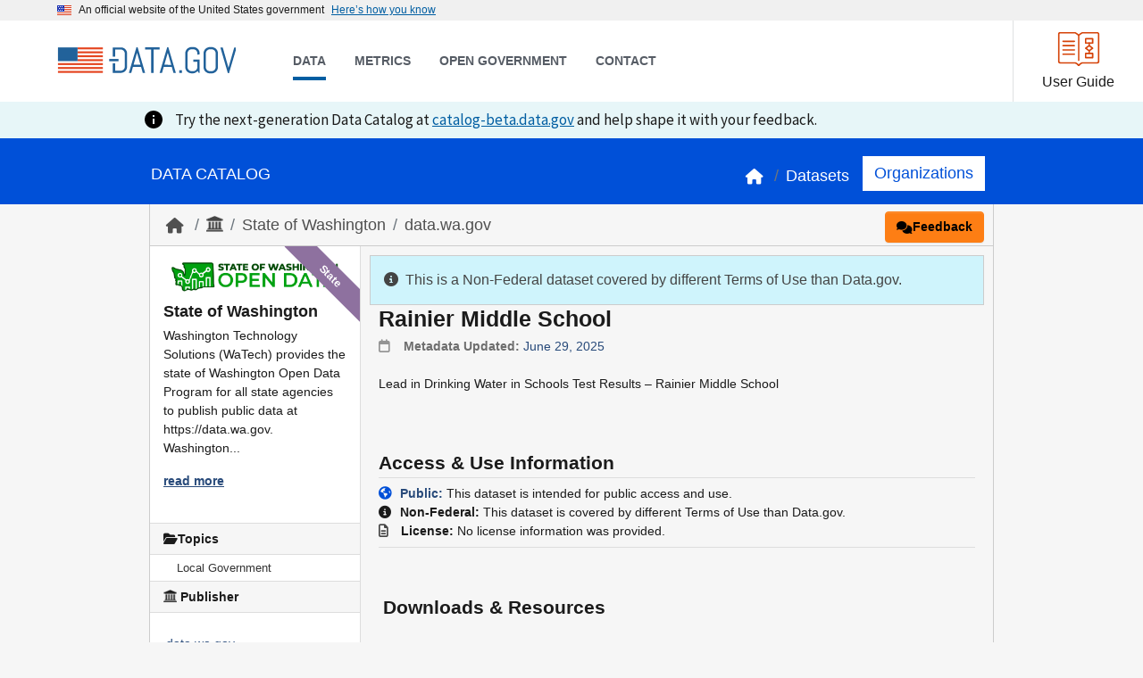

--- FILE ---
content_type: text/html; charset=utf-8
request_url: https://catalog.data.gov/dataset/rainier-middle-school
body_size: 8138
content:
<!DOCTYPE html>
<!--[if IE 9]> <html lang="en" class="ie9"> <![endif]-->
<!--[if gt IE 8]><!--> <html lang="en"  > <!--<![endif]-->
  <head>
    <meta charset="utf-8" />
      <meta name="csrf_field_name" content="_csrf_token" />
      <meta name="_csrf_token" content="IjkxNDU1NGI1M2VkNjM5MTllY2RlZjhhYTMwNTI0MmJmOWZiM2M3YmIi.aXXI9A.JYNTalXquwka4kwd7B9DPUQaKiY" />

      <meta name="generator" content="ckan 2.11.2" />
      <meta name="viewport" content="width=device-width, initial-scale=1.0">
    <title>Rainier Middle School - Catalog</title>

    
    
    <link rel="shortcut icon" href="/images/favicon.ico" />
    
    
      



  
      
      
      
      
      

      <script>
        window.dataLayer = window.dataLayer || [];

        dataLayer.push({
          "nodeID": "a91f5ee5-4a46-4ed4-9f85-8ec05f9bbd42",
          "contentType": "dataset",
          "language": "en",
          "homepageTest": "not_homepage",
          "basicPagesubType": "dataset",
          "Page_Type": "Dataset Page",
          "organization": "State of Washington",
          "publisher": "state-of-washington"
        });
      </script>
  

      <!-- Google Tag Manager -->
<script>
  (function (w, d, s, l, i) {
    w[l] = w[l] || [];
    w[l].push({ 'gtm.start': new Date().getTime(), event: 'gtm.js' });
    var f = d.getElementsByTagName(s)[0],
      j = d.createElement(s),
      dl = l != 'dataLayer' ? '&l=' + l : '';
    j.async = true;
    j.src = 'https://www.googletagmanager.com/gtm.js?id=' + i + dl;
    f.parentNode.insertBefore(j, f);
  })(window, document, 'script', 'dataLayer', 'GTM-WZJC8CX7');
</script>
<!-- End Google Tag Manager -->
    
    
      

  <!-- Set defaults -->
  
  
  
  

  <!-- Set if pkg -->
  
  
    
    
    
  

  <!-- Set if org -->
  
  

  <!-- Common Meta Tags -->
  <meta name="description" content="Lead in Drinking Water in Schools Test Results – Rainier Middle School">

  <!-- Facebook Meta Tags -->
  <meta property="og:url" content="https://data.gov">
  <meta property="og:type" content="website">
  <meta property="og:title" content="State of Washington - Rainier Middle School">
  <meta property="og:description" content="Lead in Drinking Water in Schools Test Results – Rainier Middle School">
  <meta property="og:image" content="https://s3-us-gov-west-1.amazonaws.com/cg-0817d6e3-93c4-4de8-8b32-da6919464e61/hero-image-bg.png">

  <!-- Twitter Meta Tags -->
  <meta name="twitter:card" content="summary_large_image">
  <meta property="twitter:domain" content="data.gov">
  <meta property="twitter:url" content="https://data.gov">
  <meta name="twitter:title" content="State of Washington - Rainier Middle School">
  <meta name="twitter:description" content="Lead in Drinking Water in Schools Test Results – Rainier Middle School">
  <meta name="twitter:image" content="https://s3-us-gov-west-1.amazonaws.com/cg-0817d6e3-93c4-4de8-8b32-da6919464e61/hero-image-bg.png">

      

  

  
    
    
    
    


    <script type="application/ld+json" class="jsonld-website">
      {
        "@context": "http://schema.org",
        "@type": "WebSite",
        "url": "https://data.gov",
        "name": "Data.gov",
        "potentialAction": {
          "@type": "SearchAction",
          "target": "https://catalog.data.gov/dataset?q={search_term_string}&sort=views_recent+desc&ext_location=&ext_bbox=&ext_prev_extent=",
          "query-input": "required name=search_term_string"
        }
      }
    </script>
    <script type="application/ld+json" class="jsonld-org">
      {
        "@context": "https://schema.org",
        "@type": "Organization",
        "url": "https://data.gov",
        "name": "Data.gov",
        "slogan": "The Home of the U.S. Government's Open Data",
        "contactPoint": {
          "@type": "ContactPoint",
          "url": "https://data.gov/contact/",
          "contactType": "Datagov Support"
        }
      }
    </script>
    <script type="application/ld+json" class="jsonld-dataset">
      {
        "@type": "schema:Dataset",
        "name": "State of Washington - Rainier Middle School",
        "description": "Lead in Drinking Water in Schools Test Results – Rainier Middle School",
        "keywords": [
          
            
              "drinking-water",
            
              "lead",
            
              "school"
            
          
        ],
        "publisher": {
          "type": "Organization",
          "contactPoint": { "type": "PostalAddress" }
        },
        "distribution": []
      }
    </script>

  

    

  
    
      
      
      
    
    

  


    
    <link href="/webassets/base/757e28ef_main.css" rel="stylesheet"/>
<link href="/webassets/ckanext-harvest/c95a0af2_harvest_css.css" rel="stylesheet"/>
<link href="/webassets/datagovtheme/datagovtheme.css?0fab8fc8" rel="stylesheet"/>
    
    

  </head>

  
  <body data-site-root="https://catalog.data.gov/" data-locale-root="https://catalog.data.gov/" >

    
    <div class="visually-hidden-focusable"><a href="#content">Skip to main content</a></div>
  

  
     <!-- Google Tag Manager (noscript) -->
<noscript
  ><iframe
    src="https://www.googletagmanager.com/ns.html?id=GTM-WZJC8CX7"
    height="0"
    width="0"
    style="display: none; visibility: hidden"
  ></iframe
></noscript>
<!-- End Google Tag Manager (noscript) -->
<section class="usa-banner" aria-label="Official government website">
    <div class="usa-accordion">
        <header class="usa-banner__header">
            <div class="usa-banner__inner">
                <div class="grid-col-auto">
                    <img class="usa-banner__header-flag" src="https://s3-us-gov-west-1.amazonaws.com/cg-0817d6e3-93c4-4de8-8b32-da6919464e61/us_flag_small.png" alt="U.S. flag" />
                </div>
                <div class="grid-col-fill tablet:grid-col-auto">
                    <p class="usa-banner__header-text">
                        An official website of the United States government
                    </p>
                    <p class="usa-banner__header-action" aria-hidden="true">
                        Here’s how you know
                    </p>
                </div>
                <button type="button" class="usa-accordion__button usa-banner__button" aria-expanded="false"
                    aria-controls="gov-banner-default-default">
                    <span class="usa-banner__button-text">Here’s how you know</span>
                </button>
            </div>
        </header>
        <div class="usa-banner__content usa-accordion__content" id="gov-banner-default-default">
            <script>document.getElementById('gov-banner-default-default').setAttribute('hidden', '');</script>
            <div class="grid-row grid-gap-lg">
                <div class="usa-banner__guidance tablet:grid-col-6">
                    <img class="usa-banner__icon usa-media-block__img" src="https://s3-us-gov-west-1.amazonaws.com/cg-0817d6e3-93c4-4de8-8b32-da6919464e61/icon-dot-gov.svg" role="img"
                        alt="" aria-hidden="true" />
                    <div class="usa-media-block__body">
                        <p>
                            <strong>Official websites use .gov</strong><br />A
                            <strong>.gov</strong> website belongs to an official government
                            organization in the United States.
                        </p>
                    </div>
                </div>
                <div class="usa-banner__guidance tablet:grid-col-6">
                    <img class="usa-banner__icon usa-media-block__img" src="https://s3-us-gov-west-1.amazonaws.com/cg-0817d6e3-93c4-4de8-8b32-da6919464e61/icon-https.svg" role="img"
                        alt="" aria-hidden="true" />
                    <div class="usa-media-block__body">
                        <p>
                            <strong>Secure .gov websites use HTTPS</strong><br />A
                            <strong>lock</strong> (
                            <span class="icon-lock"><svg xmlns="http://www.w3.org/2000/svg" width="52" height="64"
                                    viewBox="0 0 52 64" class="usa-banner__lock-image" role="img"
                                    aria-labelledby="banner-lock-title-default banner-lock-description-default"
                                    focusable="false">
                                    <title id="banner-lock-title-default">Lock</title>
                                    <desc id="banner-lock-description-default">A locked padlock</desc>
                                    <path fill="#000000" fill-rule="evenodd"
                                        d="M26 0c10.493 0 19 8.507 19 19v9h3a4 4 0 0 1 4 4v28a4 4 0 0 1-4 4H4a4 4 0 0 1-4-4V32a4 4 0 0 1 4-4h3v-9C7 8.507 15.507 0 26 0zm0 8c-5.979 0-10.843 4.77-10.996 10.712L15 19v9h22v-9c0-6.075-4.925-11-11-11z" />
                                </svg> </span>) or <strong>https://</strong> means you’ve safely connected to
                            the .gov website. Share sensitive information only on official,
                            secure websites.
                        </p>
                    </div>
                </div>
            </div>
        </div>
    </div>
</section>
<a href="#content" class="hide">Skip to content</a>
<section class="usa-header usa-header--extended" role="banner">
    <div class="grid-container">
        <div class="grid-row">
            <div class="grid-col-fill desktop:grid-col-auto">
                <div class="usa-navbar">
                    <div class="usa-logo" id="extended-logo">
                        <em class="usa-logo__text"><a href="https://data.gov" title="Home" aria-label="Home"></a></em>
                    </div>

                    <button class="usa-menu-btn">Menu</button>
                </div>
            </div>
            <div class="grid-col-auto desktop:grid-col-fill">
                <nav id="menu-navigation" aria-label="Menu navigation" role="navigation" class="usa-nav">
                    <div class="usa-nav__inner">
                        <button class="usa-nav__close">
                            <img src="/images/close.svg" alt="Close" />
                        </button>
                        
                            
                            
                        
                        <ul class="usa-nav__primary usa-accordion">
                            <li class="usa-nav__primary-item">
                                <a class="usa-nav__link usa-current" href="/"><span class="text-uppercase">Data</span></a>
                            </li>
                            <li class="usa-nav__primary-item">
                                <a class="usa-nav__link" href="https://data.gov/metrics/"><span class="text-uppercase">Metrics</span></a>
                            </li>
                            <li class="usa-nav__primary-item">
                                <a class="usa-nav__link" href="https://data.gov/open-gov/"><span class="text-uppercase">Open Government</span></a>
                            </li>
                            <li class="usa-nav__primary-item">
                                <a class="usa-nav__link" href="https://data.gov/contact/"><span class="text-uppercase">Contact</span></a>
                            </li>
                            <li class="usa-nav__primary-item desktop-hide">
                                <a class="usa-nav__link" href="https://data.gov/user-guide/"><span class="text-uppercase">User Guide</span></a>
                            </li>
                        </ul>
                        <div class="usa-nav__secondary">
                            <ul class="usa-nav__secondary-links">
                            </ul>
                        </div>
                    </div>
                </nav>
            </div>
            <div class="grid-col-auto user-guide__col desktop-show text-center">
                <a href="https://data.gov/user-guide/">
                    <img src="/images/user-guide.svg" alt="User Guide" />
                    <div class="user-guide__text">User Guide</div>
                </a>
            </div>
        </div>
        <hgroup class="top">
            
            <div class="account-wrapper">
                
            </div>
            
        </hgroup>
    </div>
</section>

<section class="usa-site-alert usa-site-alert--info usa-site-alert--slim beta-banner" aria-label="Beta site alert">
  <div class="usa-alert usa-alert--info usa-alert--slim">
    <div class="usa-alert__body">
      <p class="usa-alert__text">

        Try the next-generation Data Catalog at <a href="https://catalog-beta.data.gov" target="_blank" rel="noopener">catalog-beta.data.gov</a> and help shape it with your feedback.
        
        
      </p>
    </div>
  </div>
</section>



<header class="navbar navbar-static-top masthead">
    
    <div class="header_new banner_new page-heading_new">
        <div class="container">
            <div class="page-header_new">
                <div class="main-heading">
                    <h1>
                        Data Catalog
                    </h1>
                </div>

                <div class="toolbar">
                        
                        <ol class="breadcrumb">
                            <li class="home"><a href="/dataset/"><i class="fa fa-home"></i><span> Home</span></a></li>
                            <li><a href="/dataset/">Datasets</a></li>
                        </ol>
                        
                    <div class="add_action">
                        <a href="/organization/" class="btn btn_new">Organizations</a>
                    </div>
                </div>
            </div>
        </div>
    </div>
</header>

  
    
<div role="main" class="controller- action-">
    
      <div id="content" class="container">
        
             

          
            <div class="toolbar" role="navigation" aria-label="Breadcrumb">
              
                
                  <ol class="breadcrumb">
                    
<li class="home"><a href="/dataset/"><i class="fa fa-home"></i><span> Home</span></a></li>
                    
  
    
    
      
      <li><a href="/organization/"><img style="height:18px; margin-top:-5px;" src="/images/icon-publisher.png" alt="Default Publisher Icon"></a></li>
      <li><a href="/organization/state-of-washington">State of Washington</a></li>
	  
	     
	  
	     
	  
	     
	  
	     
	  
	     
	  
	     
	  
	     
	  
	     
	  
	     
	  
	     
            <li class="active"><a href="/dataset/?publisher=data.wa.gov&organization=state-of-washington">data.wa.gov</a></li>
         
	  
	     
	  
	     
	  
	     
	  
	     
	  
	     
	  
	     
	  
	     
	  
	     
	  
    
  

                  </ol>
                
              
            </div>
          

          <div class="row wrapper">
            
            
            

            
              <aside class="secondary col-md-3">
                
                
  


<div class="org_type">
    
    
        
        





  <section id="organization-info" class="module module-narrow">
    <div class="module context-info">
    <div class="module-content">
      
      
  
    
    
    <span class="organization-type" title="State Government" data-organization-type="state">
      <span>State</span>
    </span>
  

  <div class="image">
    <a href="/organization/state-of-washington">
      <img src="https://raw.githubusercontent.com/GSA/logo/refs/heads/master/wa-opendata.png" width="200" alt="state-of-washington" />
    </a>
  </div>

      
      <h1 class="heading">State of Washington
        
      </h1>
      
      
      
        <p class="description">
          Washington Technology Solutions (WaTech) provides the state of Washington Open Data Program for all state agencies to publish public data at https://data.wa.gov. Washington...
        </p>
        <p class="read-more">
          <a href="/organization/about/state-of-washington">read more</a>
        </p>
      
      
      
      
      </div>
    </div>
  </section>
  
    
    
</div>




<div class="module module-narrow">
    <h2 class="module-heading"><i class="fa fa-folder-open"></i>Topics</h2>
    <ul class="nav nav-simple topics">
        
        
        <li class="nav-item">

            <a href="/group/local">
                
                <span style="margin-left: 15px;"></span>
                Local Government
            </a>
            
        </li>
        
    </ul>
</div>





<section class="module module-narrow publisher">
    
    <h2 class="module-heading"><img id="Publisher" src="/images/publisher.png" style="height:15px; cursor: default;margin-top:-2px;" alt="Default Publisher Icon"> Publisher</h2>
    
    
    <p class="module-content">
        <a href="/dataset?publisher=data.wa.gov" title="publisher">data.wa.gov</a>
    </p>
    
</section>





<section class="module module-narrow contact">
    
    <h2 class="module-heading"><i class="fa fa-envelope"></i>Contact</h2>
    
    
    <p class="module-content">
        
        <a href="mailto:no-reply@data.wa.gov" title="contact" style="word-wrap:break-word">David, Dennis Alvin (DOH)</a>
        

    </p>
    
</section>





<section class="module module-narrow social">
<h2 class="module-heading"><i class="fa fa-share"></i>Share on Social Sites</h2>
  <ul class="nav nav-simple">
    <li class="nav-item"><a href="https://twitter.com/share?url=https://catalog.data.gov/dataset/rainier-middle-school" target="_blank"><i class="fa fa-twitter"></i> Twitter</a></li>
    <li class="nav-item"><a href="https://www.facebook.com/sharer.php?u=https://catalog.data.gov/dataset/rainier-middle-school" target="_blank"><i class="fa fa-facebook"></i> Facebook</a></li>
  </ul>
</section>






<div class="terms">
    





  <section id="organization-info" class="module module-narrow">
    <div class="module context-info">
    <div class="module-content">
      
      
  

  <div class="image">
    <a href="/organization/state-of-washington">
      <img src="/base/images/placeholder-organization.png" width="200" alt="state-of-washington" />
    </a>
  </div>

      
      <h1 class="heading">State of Washington
        
      </h1>
      
      
      
        <p class="description">
          Washington Technology Solutions (WaTech) provides the state of Washington Open Data Program for all state agencies to publish public data at https://data.wa.gov. Washington...
        </p>
        <p class="read-more">
          <a href="/organization/about/state-of-washington">read more</a>
        </p>
      
      
      
      
      </div>
    </div>
  </section>
  
</div>


  
  

              </aside>
            

            
              <div class="primary col-md-9 col-xs-12" role="main">
                
                


<div class="btn-group actions">
    <li> <a href="#" id=contact-btn class="btn btn-warning"> <i class="fa fa-comments"></i> Feedback </a> </li>
    
    
    
    
</div>



<div class="alert-info non-federal"><i class="fa fa-info-circle"></i><span>This is a Non-Federal dataset covered by different Terms of Use than Data.gov.
     
    </span></div>


<article itemscope itemtype="http://schema.org/Dataset" class="module prose" data-package-name="rainier-middle-school">

    
    
    

    
  
  
<section class="module-content" style="padding-top:0px;">
    
    <h1 itemprop="name" style="margin-bottom:5px;">
        
	Rainier Middle School
        
        
    </h1>

    
    <div style="display:inline;">
       <i class="fa fa-calendar" style="color:#949494;"></i><span style="font-weight:bold;color:#6e6e6e;margin-left:8px;">Metadata Updated:</span> <span itemprop="dateModified" style="color:#7d7d7d;"><a href="#sec-dates">June 29, 2025</a></span>
    <br clear="all" />
    	
    </div>
    
    <br clear="all" />
		
	
    

      <div itemprop="description" class="notes embedded-content">
          <p>Lead in Drinking Water in Schools Test Results – Rainier Middle School</p>
      </div>
    
    
    <span class="insert-comment-thread"></span>
</section>


  

<section class="information module-content" id="access-use">
  <h3>Access &amp; Use Information</h3>
  <div class="access-use-main">
  
  <span class="access-public"><i class="fa fa-globe"></i><strong><a href="https://resources.data.gov/schemas/dcat-us/v1.1/#accessLevel">Public:</a></strong> This dataset is intended for public access and use.</span>
  
  
    <span><i class="fa fa-info-circle"></i><strong>Non-Federal:</strong> This dataset is covered by different Terms of Use than Data.gov.
    
    </span>
  
  
  <span>
    <i class="fa fa-file-text-o"></i>
      
       <strong>License:</strong> No license information was provided.
      
  </span>
  
  </div>
  <div class="access-use-rights">
    
  </div>
</section>

  




  
    



   

   

   

   

   

   

   

   
       
   

   

   

   

   

   

   

   

   

   

   



  <section id="dataset-resources" class="resources module-content">
    <h3>Downloads & Resources</h3>
    
    <ul class="resource-list">
      

      <!-- non-public display new message, else if no resources display old msg, and then resources
          at the end display the extra item, maybe a landing pg        -->

      <br/>
      <!-- display new msg for all non-public datasets -->
      
        
          
            










<li itemprop="distribution" itemscope itemtype="http://schema.org/DataDownload" class="resource-item">


  
    <a itemprop="contentUrl" class="heading" href="/dataset/rainier-middle-school/resource/cd6a8313-fcf5-429b-bad1-85465d8ecab2" title="PDF File">
    PDF File<span class="format-label" property="dc:format" data-format="pdf">PDF</span>
    </a>
  





<p itemprop="description" class="description">
    
    &nbsp;
    
	
</p>



&nbsp; &nbsp;





<div class="btn-group">


	<a href="https://data.wa.gov/download/cieq-t5ni/application/pdf" class="btn btn-primary"
	   data-format="pdf" data-organization="State of Washington"
	> <i class="fa fa-download"></i>Download </a>

</div>

</li>
          
        
      
      <br/>
      


   

   

   

   

   

   

   

   
        

                
                        
                        
                

                <li class="resource-item">
                <a class="heading" href="https://data.wa.gov/d/cieq-t5ni" title="Landing Page">
                Landing Page<span class="format-label" property="dc:format" data-format="Landing-Page">Landing Page</span>
                </a>
                        <p class="description"></p>
                        <div class="btn-group">
                        <a href="https://data.wa.gov/d/cieq-t5ni" class="btn btn-primary" target="_blank">
                                <i class="fa fa-external-link-alt"></i>
                                
                                        Visit page
                                
                        </a>
                        </div><br clear="all" />
                </li>
   

   

   

   

   

   

   

   

   

   

   




      
    </ul>
     </section>
<!-- for datasets that dont have resources or a landing page.. -->

  

  

  <section class="module-content">
      
      
      
      
      
      
      
      
      
      
      
      
      
      
      
      
      
      
      
      
      
      
      
      
      
      
      
      
      
      
      
      
      
      
      
      
      
      
      
      
      
      
      
      
      
      
      
      
      
      
      
      
      
      
      
  </section>


  <section class="module-content" id="sec-dates">
      <h3>Dates</h3>
      <table class="table table-striped table-bordered table-condensed">
          <tbody>
            
            <tr>
              <th scope="row" class="dataset-label">Metadata Created Date</th>
              <td>November 10, 2020</td>
            </tr>
            <tr>
              <th scope="row" class="dataset-label">Metadata Updated Date</th>
              <td><span property="dct:modified">June 29, 2025</span></td>
            </tr>
            

            
              
            

            
              
              
                 
                 
              
              
              
            
              
              
                 
                 
              
              
              
            
              
              
                 
                 
              
              
              
            
              
              
                 
                 
              
              
              
            
              
              
                 
                 
              
              
              
            
              
              
                 
                 
              
              
              
            
              
              
                 
                 
              
              
              
            
              
              
                 
                 
              
              
              
            
              
              
                 
                 
              
              
              
            
              
              
                 
                 
              
              
              
            
              
              
                 
                 
              
              
              
            
              
              
                 
                 
              
              
              
            
              
              
                 
                 
              
              
              
            
              
              
                 
                 
              
              
              
            
              
              
                 
                 
              
              
              
            
              
              
                 
                 
              
              
              
            
              
              
                 
                 
              
              
              
            
              
              
                 
                 
              
              
              
            
          </tbody>
      </table>
  </section>

  
  
    
    
      <section id="dataset-metadata-source" class="resources module-content">
        <h3>Metadata Source</h3>
        <ul class="resource-list">
          <li class="resource-item">
            <strong class="heading">
            
              <span class="format-label" property="dc:format" data-format="Data.json">Data.json</span>
              Data.json Metadata
            
            </strong>
            <p class="description">
              <a href="/harvest/object/3f382b72-8d78-45dc-8f00-a388cfa2853c">Download Metadata</a>
            </p>
          </li>
          
        </ul>
        <p class="text-muted">Harvested from <a href="/harvest/1c33d1cb-2f69-4f1b-835e-453790f38dc7">WA JSON</a></p>
      </section>
    
  
  
  <section id="geoplatform-link-section" class="resources module-content hide" data-package-name="rainier-middle-school">
  <h3>Other Data Resources</h3>
    <ul class="resource-list">
      <li class="resource-item">
        <span class="format-label" property="dc:format" data-format="geoplatform"></span>
        <strong class="heading">Geoplatform Metadata Information</strong>
        <p class="description">
          <a id="geoplatform-link" target="_blank" href="">View this on Geoplatform</a>
            <svg class="usa-icon" aria-hidden="true" role="img">
              <use xlink:href="#svg-launch"></use>
              <symbol viewBox="0 0 24 24" id="svg-launch" xmlns="http://www.w3.org/2000/svg"><path d="M19 19H5V5h7V3H5a2 2 0 0 0-2 2v14a2 2 0 0 0 2 2h14c1.1 0 2-.9 2-2v-7h-2v7zM14 3v2h3.59l-9.83 9.83 1.41 1.41L19 6.41V10h2V3h-7z"></path></symbol>
            </svg>
        </p>
      </li>
    </ul>
</section>

  
  



  
    

  <section class="tags">
    


  <ul class="tag-list">
    
      <li>
        <a class="tag" href="/dataset/?tags=drinking-water" title="drinking-water">drinking-water</a>
      </li>
    
      <li>
        <a class="tag" href="/dataset/?tags=lead" title="lead">lead</a>
      </li>
    
      <li>
        <a class="tag" href="/dataset/?tags=school" title="school">school</a>
      </li>
    
  </ul>

  </section>

  

  
  <section class="module-content additional-info">
     <h3>Additional Metadata</h3>
    <table class="table table-striped table-bordered table-condensed" data-module="table-toggle-more">
      <tbody>
        
        <tr>
          <th scope="row" class="dataset-label">Resource Type</th>
          <td>Dataset</td>
        </tr>
        
		<tr>
          <th scope="row" class="dataset-label">Metadata Created Date</th>
          <td>November 10, 2020</td>
        </tr>
		<tr>
          <th scope="row" class="dataset-label">Metadata Updated Date</th>
          <td><span property="dct:modified">June 29, 2025</span></td>
        </tr>		
        
          
          <tr itemprop="publisher" itemscope itemtype="http://schema.org/Organization">
            <th scope="row" class="dataset-label">Publisher</th>
            <td><span itemprop="name" property="dct:publisher">data.wa.gov<span></td>
          </tr>
          <tr>
            <th scope="row" class="dataset-label">Maintainer</th>
            <td>
              <div itemprop="provider" itemscope itemtype="http://schema.org/Person">

              
                  
                <span itemprop="email" property="foaf:mbox"><a href=mailto:no-reply@data.wa.gov>David, Dennis Alvin (DOH)</a></span> 
              
                
              </div>
            </td>
          </tr>
          
        

        
        
        
          
            
              
              
              
              
              
              
            
            
           
           
           
            <tr rel="dc:relation" resource="_:extra" class="toggle-more">
              <th scope="row" class="dataset-label" property="rdfs:label">Identifier</th>
                
                <td class="dataset-details" property="rdf:value">
                

                
                     https://data.wa.gov/api/views/cieq-t5ni
                
              </td>
            </tr>
            
           
          
          
            
              
              
              
              
              
              
            
            
           
           
           
            <tr rel="dc:relation" resource="_:extra" class="toggle-more">
              <th scope="row" class="dataset-label" property="rdfs:label">Data First Published</th>
                
                <td class="dataset-details" property="rdf:value">
                

                
                     2019-02-20
                
              </td>
            </tr>
            
           
          
          
            
              
              
              
              
              
              
            
            
           
           
           
            <tr rel="dc:relation" resource="_:extra" class="toggle-more">
              <th scope="row" class="dataset-label" property="rdfs:label">Data Last Modified</th>
                
                <td class="dataset-details" property="rdf:value">
                

                
                     2019-02-20
                
              </td>
            </tr>
            
           
          
          
            
              
              
              
              
              
              
            
            
           
           
           
            <tr rel="dc:relation" resource="_:extra" class="toggle-more">
              <th scope="row" class="dataset-label" property="rdfs:label">Category</th>
                
                <td class="dataset-details" property="rdf:value">
                

                
                     Health
                
              </td>
            </tr>
            
           
          
          
            
              
              
              
              
              
              
            
            
           
           
           
            <tr rel="dc:relation" resource="_:extra" class="toggle-more">
              <th scope="row" class="dataset-label" property="rdfs:label">Public Access Level</th>
                
                <td class="dataset-details" property="rdf:value">
                

                
                     public
                
              </td>
            </tr>
            
           
          
          
            
              
              
              
              
              
              
            
            
           
           
           
            <tr rel="dc:relation" resource="_:extra" class="toggle-more">
              <th scope="row" class="dataset-label" property="rdfs:label">Metadata Context</th>
                
                <td class="dataset-details" property="rdf:value">
                

                
                     https://project-open-data.cio.gov/v1.1/schema/catalog.jsonld
                
              </td>
            </tr>
            
           
          
          
            
              
              
              
              
              
              
            
            
           
           
           
            <tr rel="dc:relation" resource="_:extra" class="toggle-more">
              <th scope="row" class="dataset-label" property="rdfs:label">Metadata Catalog ID</th>
                
                <td class="dataset-details" property="rdf:value">
                

                
                     https://data.wa.gov/data.json
                
              </td>
            </tr>
            
           
          
          
            
              
              
              
              
              
              
            
            
           
           
           
            <tr rel="dc:relation" resource="_:extra" class="toggle-more">
              <th scope="row" class="dataset-label" property="rdfs:label">Schema Version</th>
                
                <td class="dataset-details" property="rdf:value">
                

                
                     https://project-open-data.cio.gov/v1.1/schema
                
              </td>
            </tr>
            
           
          
          
            
              
              
              
              
              
              
            
            
           
           
           
            <tr rel="dc:relation" resource="_:extra" class="toggle-more">
              <th scope="row" class="dataset-label" property="rdfs:label">Catalog Describedby</th>
                
                <td class="dataset-details" property="rdf:value">
                

                
                     https://project-open-data.cio.gov/v1.1/schema/catalog.json
                
              </td>
            </tr>
            
           
          
          
            
              
              
              
              
              
              
            
            
           
           
           
            <tr rel="dc:relation" resource="_:extra" class="toggle-more">
              <th scope="row" class="dataset-label" property="rdfs:label">Harvest Object Id</th>
                
                <td class="dataset-details" property="rdf:value">
                

                
                     3f382b72-8d78-45dc-8f00-a388cfa2853c
                
              </td>
            </tr>
            
           
          
          
            
              
              
              
              
              
              
            
            
           
           
           
            <tr rel="dc:relation" resource="_:extra" class="toggle-more">
              <th scope="row" class="dataset-label" property="rdfs:label">Harvest Source Id</th>
                
                <td class="dataset-details" property="rdf:value">
                

                
                     1c33d1cb-2f69-4f1b-835e-453790f38dc7
                
              </td>
            </tr>
            
           
          
          
            
              
              
              
              
              
              
            
            
           
           
           
            <tr rel="dc:relation" resource="_:extra" class="toggle-more">
              <th scope="row" class="dataset-label" property="rdfs:label">Harvest Source Title</th>
                
                <td class="dataset-details" property="rdf:value">
                

                
                     WA JSON
                
              </td>
            </tr>
            
           
          
          
            
              
              
              
              
              
              
            
            
           
           
           
            <tr rel="dc:relation" resource="_:extra" class="toggle-more">
              <th scope="row" class="dataset-label" property="rdfs:label">Homepage URL</th>
                
                <td class="dataset-details" property="rdf:value">
                

                
                     https://data.wa.gov/d/cieq-t5ni
                
              </td>
            </tr>
            
           
          
          
            
              
              
              
              
              
              
            
            
           
           
           
            <tr rel="dc:relation" resource="_:extra" class="toggle-more">
              <th scope="row" class="dataset-label" property="rdfs:label">Source Datajson Identifier</th>
                
                <td class="dataset-details" property="rdf:value">
                

                
                     True
                
              </td>
            </tr>
            
           
          
          
            
              
              
              
              
              
              
            
            
           
           
           
            <tr rel="dc:relation" resource="_:extra" class="toggle-more">
              <th scope="row" class="dataset-label" property="rdfs:label">Source Hash</th>
                
                <td class="dataset-details" property="rdf:value">
                

                
                     9da925c971abdc1771724779f604dc7dd41ec43f5df299bea56fc4f5f8afffba
                
              </td>
            </tr>
            
           
          
          
            
              
              
              
              
              
              
            
            
           
           
           
            <tr rel="dc:relation" resource="_:extra" class="toggle-more">
              <th scope="row" class="dataset-label" property="rdfs:label">Source Schema Version</th>
                
                <td class="dataset-details" property="rdf:value">
                

                
                     1.1
                
              </td>
            </tr>
            
           
          
      </tbody>
    </table>
	<p>
       <small>
        Didn't find what you're looking for? Suggest a dataset <a href="https://www.data.gov/contact">here</a>.
       </small>
      </p>
  </section>



</article>

              </div>
            
          </div>
        
      </div>
    </div>
   <footer class="usa-footer site-footer" role="contentinfo">
  <div class="footer-section-bottom bg-base-lighter">
    <div class="grid-container">
      <div class="grid-row padding-y-3">
        <div class="tablet:grid-col-auto">
          <div class="logo-links">
            <a class="footer-logo media_link" href="https://data.gov">
              <img
                class="width-30 height-auto"
                src="https://s3-us-gov-west-1.amazonaws.com/cg-0817d6e3-93c4-4de8-8b32-da6919464e61/logo.png"
                alt="Data.gov logo"
              />
            </a>
          </div>
          <ul class="grid-row grid-gap" id="menu-footer2">
            

  <li><a href="//www.data.gov/about">About</a></li>

  <li><a href="//www.data.gov/open-gov/">Open Government</a></li>

  <li><a href="///www.data.gov/privacy-policy">Website Policies</a></li>

  <li><a href="//catalog.data.gov/sitemap.xml">Sitemap</a></li>

  <li><a href="//www.performance.gov/">PERFORMANCE.GOV</a></li>
 
            <li><a href="/user/saml2login" class="local-link"> Login</a></li>
            
          </ul>
        </div>
        <div class="tablet:grid-col"></div>
        <div class="tablet:grid-col">
          <ul class="add-list-reset">
            <li>
              <a href="https://twitter.com/usdatagov"
                ><i class="fa fa-twitter"></i><span>Twitter</span></a
              >
            </li>
            <li>
              <a href="https://github.com/GSA/data.gov"
                ><i class="fa fa-github"></i><span>Github</span></a
              >
            </li>
          </ul>
        </div>
      </div>
    </div>
  </div>
  <div class="usa-identifier">
  <section
    class="usa-identifier__section usa-identifier__section--masthead"
    aria-label="Agency identifier,,,"
  >
    <div class="grid-container-widescreen">
      <div class="usa-identifier__container">
        <div class="usa-identifier__logos">
          <div class="usa-identifier__logo">
            <img
              class="usa-identifier__logo-img"
              alt="GSA logo"
              role="img"
              src="https://s3-us-gov-west-1.amazonaws.com/cg-0817d6e3-93c4-4de8-8b32-da6919464e61/gsa_starmark.png"
            />
          </div>
        </div>
        <div class="usa-identifier__identity" aria-label="Agency description">
          <p class="usa-identifier__identity-domain">data.gov</p>
          <p class="usa-identifier__identity-disclaimer">
            An official website of the GSA's
            <a
              href="https://www.gsa.gov/about-us/organization/federal-acquisition-service/technology-transformation-services"
              class="usa-identifier__required-link usa-link"
              >Technology Transformation Services</a
            >
            <svg class="usa-icon" aria-hidden="true" role="img">
              <use xlink:href="#svg-launch"></use>
              <symbol viewBox="0 0 24 24" id="svg-launch" xmlns="http://www.w3.org/2000/svg">
                <path
                  d="M19 19H5V5h7V3H5a2 2 0 0 0-2 2v14a2 2 0 0 0 2 2h14c1.1 0 2-.9 2-2v-7h-2v7zM14 3v2h3.59l-9.83 9.83 1.41 1.41L19 6.41V10h2V3h-7z"
                ></path>
              </symbol>
            </svg>
          </p>
        </div>
      </div>
    </div>
  </section>
  <nav
    class="usa-identifier__section usa-identifier__section--required-links"
    aria-label="Important links,,,"
  >
    <div class="usa-identifier__container">
      <ul class="usa-identifier__required-links-list">
        <li class="usa-identifier__required-links-item">
          <a href="https://www.gsa.gov/about-us" class="usa-identifier__required-link usa-link"
            >About GSA</a
          >
          <svg class="usa-icon" aria-hidden="true" role="img">
            <use xlink:href="#svg-launch"></use>
            <symbol viewBox="0 0 24 24" id="svg-launch" xmlns="http://www.w3.org/2000/svg">
              <path
                d="M19 19H5V5h7V3H5a2 2 0 0 0-2 2v14a2 2 0 0 0 2 2h14c1.1 0 2-.9 2-2v-7h-2v7zM14 3v2h3.59l-9.83 9.83 1.41 1.41L19 6.41V10h2V3h-7z"
              ></path>
            </symbol>
          </svg>
        </li>
        <li class="usa-identifier__required-links-item">
          <a
            href="https://www.gsa.gov/website-information/accessibility-statement"
            class="usa-identifier__required-link usa-link"
            >Accessibility statement</a
          >
          <svg class="usa-icon" aria-hidden="true" role="img">
            <use xlink:href="#svg-launch"></use>
            <symbol viewBox="0 0 24 24" id="svg-launch" xmlns="http://www.w3.org/2000/svg">
              <path
                d="M19 19H5V5h7V3H5a2 2 0 0 0-2 2v14a2 2 0 0 0 2 2h14c1.1 0 2-.9 2-2v-7h-2v7zM14 3v2h3.59l-9.83 9.83 1.41 1.41L19 6.41V10h2V3h-7z"
              ></path>
            </symbol>
          </svg>
        </li>
        <li class="usa-identifier__required-links-item">
          <a
            href="https://www.gsa.gov/reference/freedom-of-information-act-foia"
            class="usa-identifier__required-link usa-link"
            >FOIA requests</a
          >
          <svg class="usa-icon" aria-hidden="true" role="img">
            <use xlink:href="#svg-launch"></use>
            <symbol viewBox="0 0 24 24" id="svg-launch" xmlns="http://www.w3.org/2000/svg">
              <path
                d="M19 19H5V5h7V3H5a2 2 0 0 0-2 2v14a2 2 0 0 0 2 2h14c1.1 0 2-.9 2-2v-7h-2v7zM14 3v2h3.59l-9.83 9.83 1.41 1.41L19 6.41V10h2V3h-7z"
              ></path>
            </symbol>
          </svg>
        </li>
        <li class="usa-identifier__required-links-item">
          <a
            href="https://www.gsa.gov/reference/civil-rights-programs/notification-and-federal-employee-antidiscrimination-and-retaliation-act-of-2002"
            class="usa-identifier__required-link usa-link"
            >No FEAR Act data</a
          >
          <svg class="usa-icon" aria-hidden="true" role="img">
            <use xlink:href="#svg-launch"></use>
            <symbol viewBox="0 0 24 24" id="svg-launch" xmlns="http://www.w3.org/2000/svg">
              <path
                d="M19 19H5V5h7V3H5a2 2 0 0 0-2 2v14a2 2 0 0 0 2 2h14c1.1 0 2-.9 2-2v-7h-2v7zM14 3v2h3.59l-9.83 9.83 1.41 1.41L19 6.41V10h2V3h-7z"
              ></path>
            </symbol>
          </svg>
        </li>
        <li class="usa-identifier__required-links-item">
          <a href="https://www.gsaig.gov" class="usa-identifier__required-link usa-link"
            >Office of the Inspector General</a
          >
          <svg class="usa-icon" aria-hidden="true" role="img">
            <use xlink:href="#svg-launch"></use>
            <symbol viewBox="0 0 24 24" id="svg-launch" xmlns="http://www.w3.org/2000/svg">
              <path
                d="M19 19H5V5h7V3H5a2 2 0 0 0-2 2v14a2 2 0 0 0 2 2h14c1.1 0 2-.9 2-2v-7h-2v7zM14 3v2h3.59l-9.83 9.83 1.41 1.41L19 6.41V10h2V3h-7z"
              ></path>
            </symbol>
          </svg>
        </li>
        <li class="usa-identifier__required-links-item">
          <a
            href="https://www.gsa.gov/reference/reports/budget-performance"
            class="usa-identifier__required-link usa-link"
            >Performance reports</a
          >
          <svg class="usa-icon" aria-hidden="true" role="img">
            <use xlink:href="#svg-launch"></use>
            <symbol viewBox="0 0 24 24" id="svg-launch" xmlns="http://www.w3.org/2000/svg">
              <path
                d="M19 19H5V5h7V3H5a2 2 0 0 0-2 2v14a2 2 0 0 0 2 2h14c1.1 0 2-.9 2-2v-7h-2v7zM14 3v2h3.59l-9.83 9.83 1.41 1.41L19 6.41V10h2V3h-7z"
              ></path>
            </symbol>
          </svg>
        </li>
        <li class="usa-identifier__required-links-item">
          <a
            href="https://www.gsa.gov/website-information/website-policies#privacy"
            class="usa-identifier__required-link usa-link"
            >Privacy policy</a
          >
          <svg class="usa-icon" aria-hidden="true" role="img">
            <use xlink:href="#svg-launch"></use>
            <symbol viewBox="0 0 24 24" id="svg-launch" xmlns="http://www.w3.org/2000/svg">
              <path
                d="M19 19H5V5h7V3H5a2 2 0 0 0-2 2v14a2 2 0 0 0 2 2h14c1.1 0 2-.9 2-2v-7h-2v7zM14 3v2h3.59l-9.83 9.83 1.41 1.41L19 6.41V10h2V3h-7z"
              ></path>
            </symbol>
          </svg>
        </li>
      </ul>
    </div>
  </nav>
  <section
    class="usa-identifier__section usa-identifier__section--usagov"
    aria-label="U.S. government information and services,,,"
  >
    <div class="usa-identifier__container">
      <div class="usa-identifier__usagov-description">
        Looking for U.S. government information and services?
      </div>
      <a href="https://www.usa.gov/" class="usa-link">Visit USA.gov</a>
      <svg class="usa-icon" aria-hidden="true" role="img">
        <use xlink:href="#svg-launch"></use>
        <symbol viewBox="0 0 24 24" id="svg-launch" xmlns="http://www.w3.org/2000/svg">
          <path
            d="M19 19H5V5h7V3H5a2 2 0 0 0-2 2v14a2 2 0 0 0 2 2h14c1.1 0 2-.9 2-2v-7h-2v7zM14 3v2h3.59l-9.83 9.83 1.41 1.41L19 6.41V10h2V3h-7z"
          ></path>
        </symbol>
      </svg>
    </div>
  </section>
</div>
</footer> <!-- https://digital.gov/guides/dap/add-your-site-dap/ -->
<!-- https://github.com/digital-analytics-program/gov-wide-code/blob/master/documentation/GSA%20DAP%204.1%20-%20Quick%20Guide.pdf -->
<script
  id="_fed_an_ua_tag"
  src="https://dap.digitalgov.gov/Universal-Federated-Analytics-Min.js?agency=GSA&subagency=TTS"
></script> 
  
  
  
  
  
    
  


  

    
    <link href="/webassets/vendor/f3b8236b_select2.css" rel="stylesheet"/>
<link href="/webassets/vendor/53df638c_fontawesome.css" rel="stylesheet"/>
    <script src="/webassets/vendor/240e5086_jquery.js" type="text/javascript"></script>
<script src="/webassets/vendor/5978e33d_vendor.js" type="text/javascript"></script>
<script src="/webassets/vendor/6d1ad7e6_bootstrap.js" type="text/javascript"></script>
<script src="/webassets/vendor/529a0eb7_htmx.js" type="text/javascript"></script>
<script src="/webassets/base/a65ea3a0_main.js" type="text/javascript"></script>
<script src="/webassets/base/b1def42f_ckan.js" type="text/javascript"></script>
<script src="/webassets/datagovtheme/extension.js?60fe1d96" type="text/javascript"></script>
<script src="/webassets/tracking/8b59a308_tracking.js" type="text/javascript"></script>
  </body>
</html>